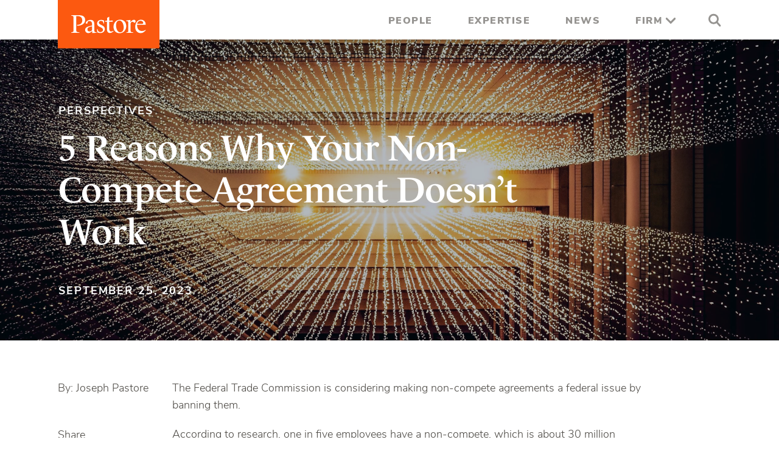

--- FILE ---
content_type: text/html; charset=UTF-8
request_url: https://www.pastore.net/5-reasons-why-your-non-compete-agreement-doesnt-work/
body_size: 11899
content:
<!doctype html>
<html dir="ltr" lang="en-US" prefix="og: https://ogp.me/ns#">
<head>
	<meta charset="UTF-8">
	<meta name="viewport" content="width=device-width, initial-scale=1">
	<link rel="profile" href="https://gmpg.org/xfn/11">
    <link rel="stylesheet" href="https://use.typekit.net/aqk0sqk.css"> 
	<title>5 Reasons Why Your Non-Compete Agreement Doesn’t Work - Pastore</title>

		<!-- All in One SEO 4.9.3 - aioseo.com -->
	<meta name="description" content="The Federal Trade Commission is considering making non-compete agreements a federal issue by banning them. According to research, one in five employees have a non-compete, which is about 30 million Americans. The FTC claims a ban would lead to better job opportunities and increase wages by $300 billion a year. Companies would have to find" />
	<meta name="robots" content="max-image-preview:large" />
	<meta name="author" content="Kelly McElroy"/>
	<link rel="canonical" href="https://www.pastore.net/5-reasons-why-your-non-compete-agreement-doesnt-work/" />
	<meta name="generator" content="All in One SEO (AIOSEO) 4.9.3" />
		<meta property="og:locale" content="en_US" />
		<meta property="og:site_name" content="Pastore - A leader in corporate, litigation, and financial services law." />
		<meta property="og:type" content="article" />
		<meta property="og:title" content="5 Reasons Why Your Non-Compete Agreement Doesn’t Work - Pastore" />
		<meta property="og:description" content="The Federal Trade Commission is considering making non-compete agreements a federal issue by banning them. According to research, one in five employees have a non-compete, which is about 30 million Americans. The FTC claims a ban would lead to better job opportunities and increase wages by $300 billion a year. Companies would have to find" />
		<meta property="og:url" content="https://www.pastore.net/5-reasons-why-your-non-compete-agreement-doesnt-work/" />
		<meta property="og:image" content="https://www.pastore.net/wp-content/uploads/2021/05/header-pastore-logo.svg" />
		<meta property="og:image:secure_url" content="https://www.pastore.net/wp-content/uploads/2021/05/header-pastore-logo.svg" />
		<meta property="article:published_time" content="2023-09-25T17:24:57+00:00" />
		<meta property="article:modified_time" content="2023-09-25T17:24:57+00:00" />
		<meta name="twitter:card" content="summary" />
		<meta name="twitter:title" content="5 Reasons Why Your Non-Compete Agreement Doesn’t Work - Pastore" />
		<meta name="twitter:description" content="The Federal Trade Commission is considering making non-compete agreements a federal issue by banning them. According to research, one in five employees have a non-compete, which is about 30 million Americans. The FTC claims a ban would lead to better job opportunities and increase wages by $300 billion a year. Companies would have to find" />
		<meta name="twitter:image" content="https://www.pastore.net/wp-content/uploads/2021/05/header-pastore-logo.svg" />
		<script type="application/ld+json" class="aioseo-schema">
			{"@context":"https:\/\/schema.org","@graph":[{"@type":"BlogPosting","@id":"https:\/\/www.pastore.net\/5-reasons-why-your-non-compete-agreement-doesnt-work\/#blogposting","name":"5 Reasons Why Your Non-Compete Agreement Doesn\u2019t Work - Pastore","headline":"5 Reasons Why Your Non-Compete Agreement Doesn\u2019t Work","author":{"@id":"https:\/\/www.pastore.net\/author\/kmcelroy\/#author"},"publisher":{"@id":"https:\/\/www.pastore.net\/#organization"},"image":{"@type":"ImageObject","url":"https:\/\/www.pastore.net\/wp-content\/uploads\/2021\/11\/joshua-sortino-LqKhnDzSF-8-unsplash-scaled.jpg","width":2560,"height":1710},"datePublished":"2023-09-25T17:24:57+00:00","dateModified":"2023-09-25T17:24:57+00:00","inLanguage":"en-US","mainEntityOfPage":{"@id":"https:\/\/www.pastore.net\/5-reasons-why-your-non-compete-agreement-doesnt-work\/#webpage"},"isPartOf":{"@id":"https:\/\/www.pastore.net\/5-reasons-why-your-non-compete-agreement-doesnt-work\/#webpage"},"articleSection":"Perspectives, Joseph Pastore, non-complete agreement"},{"@type":"BreadcrumbList","@id":"https:\/\/www.pastore.net\/5-reasons-why-your-non-compete-agreement-doesnt-work\/#breadcrumblist","itemListElement":[{"@type":"ListItem","@id":"https:\/\/www.pastore.net#listItem","position":1,"name":"Home","item":"https:\/\/www.pastore.net","nextItem":{"@type":"ListItem","@id":"https:\/\/www.pastore.net\/category\/perspective\/#listItem","name":"Perspectives"}},{"@type":"ListItem","@id":"https:\/\/www.pastore.net\/category\/perspective\/#listItem","position":2,"name":"Perspectives","item":"https:\/\/www.pastore.net\/category\/perspective\/","nextItem":{"@type":"ListItem","@id":"https:\/\/www.pastore.net\/5-reasons-why-your-non-compete-agreement-doesnt-work\/#listItem","name":"5 Reasons Why Your Non-Compete Agreement Doesn\u2019t Work"},"previousItem":{"@type":"ListItem","@id":"https:\/\/www.pastore.net#listItem","name":"Home"}},{"@type":"ListItem","@id":"https:\/\/www.pastore.net\/5-reasons-why-your-non-compete-agreement-doesnt-work\/#listItem","position":3,"name":"5 Reasons Why Your Non-Compete Agreement Doesn\u2019t Work","previousItem":{"@type":"ListItem","@id":"https:\/\/www.pastore.net\/category\/perspective\/#listItem","name":"Perspectives"}}]},{"@type":"Organization","@id":"https:\/\/www.pastore.net\/#organization","name":"Pastore LLC","description":"A leader in corporate, litigation, and financial services law.","url":"https:\/\/www.pastore.net\/","telephone":"+12036588454","logo":{"@type":"ImageObject","url":"https:\/\/www.pastore.net\/wp-content\/uploads\/2021\/05\/footer-pastore-logo.svg","@id":"https:\/\/www.pastore.net\/5-reasons-why-your-non-compete-agreement-doesnt-work\/#organizationLogo","width":131,"height":31},"image":{"@id":"https:\/\/www.pastore.net\/5-reasons-why-your-non-compete-agreement-doesnt-work\/#organizationLogo"}},{"@type":"Person","@id":"https:\/\/www.pastore.net\/author\/kmcelroy\/#author","url":"https:\/\/www.pastore.net\/author\/kmcelroy\/","name":"Kelly McElroy","image":{"@type":"ImageObject","@id":"https:\/\/www.pastore.net\/5-reasons-why-your-non-compete-agreement-doesnt-work\/#authorImage","url":"https:\/\/secure.gravatar.com\/avatar\/61a155b2c047c36293d4b09c796e499ccb2df92870ad0d884a27eb8c1a450694?s=96&d=mm&r=g","width":96,"height":96,"caption":"Kelly McElroy"}},{"@type":"WebPage","@id":"https:\/\/www.pastore.net\/5-reasons-why-your-non-compete-agreement-doesnt-work\/#webpage","url":"https:\/\/www.pastore.net\/5-reasons-why-your-non-compete-agreement-doesnt-work\/","name":"5 Reasons Why Your Non-Compete Agreement Doesn\u2019t Work - Pastore","description":"The Federal Trade Commission is considering making non-compete agreements a federal issue by banning them. According to research, one in five employees have a non-compete, which is about 30 million Americans. The FTC claims a ban would lead to better job opportunities and increase wages by $300 billion a year. Companies would have to find","inLanguage":"en-US","isPartOf":{"@id":"https:\/\/www.pastore.net\/#website"},"breadcrumb":{"@id":"https:\/\/www.pastore.net\/5-reasons-why-your-non-compete-agreement-doesnt-work\/#breadcrumblist"},"author":{"@id":"https:\/\/www.pastore.net\/author\/kmcelroy\/#author"},"creator":{"@id":"https:\/\/www.pastore.net\/author\/kmcelroy\/#author"},"image":{"@type":"ImageObject","url":"https:\/\/www.pastore.net\/wp-content\/uploads\/2021\/11\/joshua-sortino-LqKhnDzSF-8-unsplash-scaled.jpg","@id":"https:\/\/www.pastore.net\/5-reasons-why-your-non-compete-agreement-doesnt-work\/#mainImage","width":2560,"height":1710},"primaryImageOfPage":{"@id":"https:\/\/www.pastore.net\/5-reasons-why-your-non-compete-agreement-doesnt-work\/#mainImage"},"datePublished":"2023-09-25T17:24:57+00:00","dateModified":"2023-09-25T17:24:57+00:00"},{"@type":"WebSite","@id":"https:\/\/www.pastore.net\/#website","url":"https:\/\/www.pastore.net\/","name":"Pastore","description":"A leader in corporate, litigation, and financial services law.","inLanguage":"en-US","publisher":{"@id":"https:\/\/www.pastore.net\/#organization"}}]}
		</script>
		<!-- All in One SEO -->

<link rel='dns-prefetch' href='//www.pastore.net' />
<link rel='dns-prefetch' href='//ajax.googleapis.com' />
<link rel="alternate" type="application/rss+xml" title="Pastore &raquo; Feed" href="https://www.pastore.net/feed/" />
<link rel="alternate" type="application/rss+xml" title="Pastore &raquo; Comments Feed" href="https://www.pastore.net/comments/feed/" />
<link rel="alternate" type="application/rss+xml" title="Pastore &raquo; 5 Reasons Why Your Non-Compete Agreement Doesn’t Work Comments Feed" href="https://www.pastore.net/5-reasons-why-your-non-compete-agreement-doesnt-work/feed/" />
<link rel="alternate" title="oEmbed (JSON)" type="application/json+oembed" href="https://www.pastore.net/wp-json/oembed/1.0/embed?url=https%3A%2F%2Fwww.pastore.net%2F5-reasons-why-your-non-compete-agreement-doesnt-work%2F" />
<link rel="alternate" title="oEmbed (XML)" type="text/xml+oembed" href="https://www.pastore.net/wp-json/oembed/1.0/embed?url=https%3A%2F%2Fwww.pastore.net%2F5-reasons-why-your-non-compete-agreement-doesnt-work%2F&#038;format=xml" />
<style id='wp-img-auto-sizes-contain-inline-css'>
img:is([sizes=auto i],[sizes^="auto," i]){contain-intrinsic-size:3000px 1500px}
/*# sourceURL=wp-img-auto-sizes-contain-inline-css */
</style>
<style id='wp-emoji-styles-inline-css'>

	img.wp-smiley, img.emoji {
		display: inline !important;
		border: none !important;
		box-shadow: none !important;
		height: 1em !important;
		width: 1em !important;
		margin: 0 0.07em !important;
		vertical-align: -0.1em !important;
		background: none !important;
		padding: 0 !important;
	}
/*# sourceURL=wp-emoji-styles-inline-css */
</style>
<style id='wp-block-library-inline-css'>
:root{--wp-block-synced-color:#7a00df;--wp-block-synced-color--rgb:122,0,223;--wp-bound-block-color:var(--wp-block-synced-color);--wp-editor-canvas-background:#ddd;--wp-admin-theme-color:#007cba;--wp-admin-theme-color--rgb:0,124,186;--wp-admin-theme-color-darker-10:#006ba1;--wp-admin-theme-color-darker-10--rgb:0,107,160.5;--wp-admin-theme-color-darker-20:#005a87;--wp-admin-theme-color-darker-20--rgb:0,90,135;--wp-admin-border-width-focus:2px}@media (min-resolution:192dpi){:root{--wp-admin-border-width-focus:1.5px}}.wp-element-button{cursor:pointer}:root .has-very-light-gray-background-color{background-color:#eee}:root .has-very-dark-gray-background-color{background-color:#313131}:root .has-very-light-gray-color{color:#eee}:root .has-very-dark-gray-color{color:#313131}:root .has-vivid-green-cyan-to-vivid-cyan-blue-gradient-background{background:linear-gradient(135deg,#00d084,#0693e3)}:root .has-purple-crush-gradient-background{background:linear-gradient(135deg,#34e2e4,#4721fb 50%,#ab1dfe)}:root .has-hazy-dawn-gradient-background{background:linear-gradient(135deg,#faaca8,#dad0ec)}:root .has-subdued-olive-gradient-background{background:linear-gradient(135deg,#fafae1,#67a671)}:root .has-atomic-cream-gradient-background{background:linear-gradient(135deg,#fdd79a,#004a59)}:root .has-nightshade-gradient-background{background:linear-gradient(135deg,#330968,#31cdcf)}:root .has-midnight-gradient-background{background:linear-gradient(135deg,#020381,#2874fc)}:root{--wp--preset--font-size--normal:16px;--wp--preset--font-size--huge:42px}.has-regular-font-size{font-size:1em}.has-larger-font-size{font-size:2.625em}.has-normal-font-size{font-size:var(--wp--preset--font-size--normal)}.has-huge-font-size{font-size:var(--wp--preset--font-size--huge)}.has-text-align-center{text-align:center}.has-text-align-left{text-align:left}.has-text-align-right{text-align:right}.has-fit-text{white-space:nowrap!important}#end-resizable-editor-section{display:none}.aligncenter{clear:both}.items-justified-left{justify-content:flex-start}.items-justified-center{justify-content:center}.items-justified-right{justify-content:flex-end}.items-justified-space-between{justify-content:space-between}.screen-reader-text{border:0;clip-path:inset(50%);height:1px;margin:-1px;overflow:hidden;padding:0;position:absolute;width:1px;word-wrap:normal!important}.screen-reader-text:focus{background-color:#ddd;clip-path:none;color:#444;display:block;font-size:1em;height:auto;left:5px;line-height:normal;padding:15px 23px 14px;text-decoration:none;top:5px;width:auto;z-index:100000}html :where(.has-border-color){border-style:solid}html :where([style*=border-top-color]){border-top-style:solid}html :where([style*=border-right-color]){border-right-style:solid}html :where([style*=border-bottom-color]){border-bottom-style:solid}html :where([style*=border-left-color]){border-left-style:solid}html :where([style*=border-width]){border-style:solid}html :where([style*=border-top-width]){border-top-style:solid}html :where([style*=border-right-width]){border-right-style:solid}html :where([style*=border-bottom-width]){border-bottom-style:solid}html :where([style*=border-left-width]){border-left-style:solid}html :where(img[class*=wp-image-]){height:auto;max-width:100%}:where(figure){margin:0 0 1em}html :where(.is-position-sticky){--wp-admin--admin-bar--position-offset:var(--wp-admin--admin-bar--height,0px)}@media screen and (max-width:600px){html :where(.is-position-sticky){--wp-admin--admin-bar--position-offset:0px}}

/*# sourceURL=wp-block-library-inline-css */
</style><style id='global-styles-inline-css'>
:root{--wp--preset--aspect-ratio--square: 1;--wp--preset--aspect-ratio--4-3: 4/3;--wp--preset--aspect-ratio--3-4: 3/4;--wp--preset--aspect-ratio--3-2: 3/2;--wp--preset--aspect-ratio--2-3: 2/3;--wp--preset--aspect-ratio--16-9: 16/9;--wp--preset--aspect-ratio--9-16: 9/16;--wp--preset--color--black: #000000;--wp--preset--color--cyan-bluish-gray: #abb8c3;--wp--preset--color--white: #ffffff;--wp--preset--color--pale-pink: #f78da7;--wp--preset--color--vivid-red: #cf2e2e;--wp--preset--color--luminous-vivid-orange: #ff6900;--wp--preset--color--luminous-vivid-amber: #fcb900;--wp--preset--color--light-green-cyan: #7bdcb5;--wp--preset--color--vivid-green-cyan: #00d084;--wp--preset--color--pale-cyan-blue: #8ed1fc;--wp--preset--color--vivid-cyan-blue: #0693e3;--wp--preset--color--vivid-purple: #9b51e0;--wp--preset--gradient--vivid-cyan-blue-to-vivid-purple: linear-gradient(135deg,rgb(6,147,227) 0%,rgb(155,81,224) 100%);--wp--preset--gradient--light-green-cyan-to-vivid-green-cyan: linear-gradient(135deg,rgb(122,220,180) 0%,rgb(0,208,130) 100%);--wp--preset--gradient--luminous-vivid-amber-to-luminous-vivid-orange: linear-gradient(135deg,rgb(252,185,0) 0%,rgb(255,105,0) 100%);--wp--preset--gradient--luminous-vivid-orange-to-vivid-red: linear-gradient(135deg,rgb(255,105,0) 0%,rgb(207,46,46) 100%);--wp--preset--gradient--very-light-gray-to-cyan-bluish-gray: linear-gradient(135deg,rgb(238,238,238) 0%,rgb(169,184,195) 100%);--wp--preset--gradient--cool-to-warm-spectrum: linear-gradient(135deg,rgb(74,234,220) 0%,rgb(151,120,209) 20%,rgb(207,42,186) 40%,rgb(238,44,130) 60%,rgb(251,105,98) 80%,rgb(254,248,76) 100%);--wp--preset--gradient--blush-light-purple: linear-gradient(135deg,rgb(255,206,236) 0%,rgb(152,150,240) 100%);--wp--preset--gradient--blush-bordeaux: linear-gradient(135deg,rgb(254,205,165) 0%,rgb(254,45,45) 50%,rgb(107,0,62) 100%);--wp--preset--gradient--luminous-dusk: linear-gradient(135deg,rgb(255,203,112) 0%,rgb(199,81,192) 50%,rgb(65,88,208) 100%);--wp--preset--gradient--pale-ocean: linear-gradient(135deg,rgb(255,245,203) 0%,rgb(182,227,212) 50%,rgb(51,167,181) 100%);--wp--preset--gradient--electric-grass: linear-gradient(135deg,rgb(202,248,128) 0%,rgb(113,206,126) 100%);--wp--preset--gradient--midnight: linear-gradient(135deg,rgb(2,3,129) 0%,rgb(40,116,252) 100%);--wp--preset--font-size--small: 13px;--wp--preset--font-size--medium: 20px;--wp--preset--font-size--large: 36px;--wp--preset--font-size--x-large: 42px;--wp--preset--spacing--20: 0.44rem;--wp--preset--spacing--30: 0.67rem;--wp--preset--spacing--40: 1rem;--wp--preset--spacing--50: 1.5rem;--wp--preset--spacing--60: 2.25rem;--wp--preset--spacing--70: 3.38rem;--wp--preset--spacing--80: 5.06rem;--wp--preset--shadow--natural: 6px 6px 9px rgba(0, 0, 0, 0.2);--wp--preset--shadow--deep: 12px 12px 50px rgba(0, 0, 0, 0.4);--wp--preset--shadow--sharp: 6px 6px 0px rgba(0, 0, 0, 0.2);--wp--preset--shadow--outlined: 6px 6px 0px -3px rgb(255, 255, 255), 6px 6px rgb(0, 0, 0);--wp--preset--shadow--crisp: 6px 6px 0px rgb(0, 0, 0);}:where(.is-layout-flex){gap: 0.5em;}:where(.is-layout-grid){gap: 0.5em;}body .is-layout-flex{display: flex;}.is-layout-flex{flex-wrap: wrap;align-items: center;}.is-layout-flex > :is(*, div){margin: 0;}body .is-layout-grid{display: grid;}.is-layout-grid > :is(*, div){margin: 0;}:where(.wp-block-columns.is-layout-flex){gap: 2em;}:where(.wp-block-columns.is-layout-grid){gap: 2em;}:where(.wp-block-post-template.is-layout-flex){gap: 1.25em;}:where(.wp-block-post-template.is-layout-grid){gap: 1.25em;}.has-black-color{color: var(--wp--preset--color--black) !important;}.has-cyan-bluish-gray-color{color: var(--wp--preset--color--cyan-bluish-gray) !important;}.has-white-color{color: var(--wp--preset--color--white) !important;}.has-pale-pink-color{color: var(--wp--preset--color--pale-pink) !important;}.has-vivid-red-color{color: var(--wp--preset--color--vivid-red) !important;}.has-luminous-vivid-orange-color{color: var(--wp--preset--color--luminous-vivid-orange) !important;}.has-luminous-vivid-amber-color{color: var(--wp--preset--color--luminous-vivid-amber) !important;}.has-light-green-cyan-color{color: var(--wp--preset--color--light-green-cyan) !important;}.has-vivid-green-cyan-color{color: var(--wp--preset--color--vivid-green-cyan) !important;}.has-pale-cyan-blue-color{color: var(--wp--preset--color--pale-cyan-blue) !important;}.has-vivid-cyan-blue-color{color: var(--wp--preset--color--vivid-cyan-blue) !important;}.has-vivid-purple-color{color: var(--wp--preset--color--vivid-purple) !important;}.has-black-background-color{background-color: var(--wp--preset--color--black) !important;}.has-cyan-bluish-gray-background-color{background-color: var(--wp--preset--color--cyan-bluish-gray) !important;}.has-white-background-color{background-color: var(--wp--preset--color--white) !important;}.has-pale-pink-background-color{background-color: var(--wp--preset--color--pale-pink) !important;}.has-vivid-red-background-color{background-color: var(--wp--preset--color--vivid-red) !important;}.has-luminous-vivid-orange-background-color{background-color: var(--wp--preset--color--luminous-vivid-orange) !important;}.has-luminous-vivid-amber-background-color{background-color: var(--wp--preset--color--luminous-vivid-amber) !important;}.has-light-green-cyan-background-color{background-color: var(--wp--preset--color--light-green-cyan) !important;}.has-vivid-green-cyan-background-color{background-color: var(--wp--preset--color--vivid-green-cyan) !important;}.has-pale-cyan-blue-background-color{background-color: var(--wp--preset--color--pale-cyan-blue) !important;}.has-vivid-cyan-blue-background-color{background-color: var(--wp--preset--color--vivid-cyan-blue) !important;}.has-vivid-purple-background-color{background-color: var(--wp--preset--color--vivid-purple) !important;}.has-black-border-color{border-color: var(--wp--preset--color--black) !important;}.has-cyan-bluish-gray-border-color{border-color: var(--wp--preset--color--cyan-bluish-gray) !important;}.has-white-border-color{border-color: var(--wp--preset--color--white) !important;}.has-pale-pink-border-color{border-color: var(--wp--preset--color--pale-pink) !important;}.has-vivid-red-border-color{border-color: var(--wp--preset--color--vivid-red) !important;}.has-luminous-vivid-orange-border-color{border-color: var(--wp--preset--color--luminous-vivid-orange) !important;}.has-luminous-vivid-amber-border-color{border-color: var(--wp--preset--color--luminous-vivid-amber) !important;}.has-light-green-cyan-border-color{border-color: var(--wp--preset--color--light-green-cyan) !important;}.has-vivid-green-cyan-border-color{border-color: var(--wp--preset--color--vivid-green-cyan) !important;}.has-pale-cyan-blue-border-color{border-color: var(--wp--preset--color--pale-cyan-blue) !important;}.has-vivid-cyan-blue-border-color{border-color: var(--wp--preset--color--vivid-cyan-blue) !important;}.has-vivid-purple-border-color{border-color: var(--wp--preset--color--vivid-purple) !important;}.has-vivid-cyan-blue-to-vivid-purple-gradient-background{background: var(--wp--preset--gradient--vivid-cyan-blue-to-vivid-purple) !important;}.has-light-green-cyan-to-vivid-green-cyan-gradient-background{background: var(--wp--preset--gradient--light-green-cyan-to-vivid-green-cyan) !important;}.has-luminous-vivid-amber-to-luminous-vivid-orange-gradient-background{background: var(--wp--preset--gradient--luminous-vivid-amber-to-luminous-vivid-orange) !important;}.has-luminous-vivid-orange-to-vivid-red-gradient-background{background: var(--wp--preset--gradient--luminous-vivid-orange-to-vivid-red) !important;}.has-very-light-gray-to-cyan-bluish-gray-gradient-background{background: var(--wp--preset--gradient--very-light-gray-to-cyan-bluish-gray) !important;}.has-cool-to-warm-spectrum-gradient-background{background: var(--wp--preset--gradient--cool-to-warm-spectrum) !important;}.has-blush-light-purple-gradient-background{background: var(--wp--preset--gradient--blush-light-purple) !important;}.has-blush-bordeaux-gradient-background{background: var(--wp--preset--gradient--blush-bordeaux) !important;}.has-luminous-dusk-gradient-background{background: var(--wp--preset--gradient--luminous-dusk) !important;}.has-pale-ocean-gradient-background{background: var(--wp--preset--gradient--pale-ocean) !important;}.has-electric-grass-gradient-background{background: var(--wp--preset--gradient--electric-grass) !important;}.has-midnight-gradient-background{background: var(--wp--preset--gradient--midnight) !important;}.has-small-font-size{font-size: var(--wp--preset--font-size--small) !important;}.has-medium-font-size{font-size: var(--wp--preset--font-size--medium) !important;}.has-large-font-size{font-size: var(--wp--preset--font-size--large) !important;}.has-x-large-font-size{font-size: var(--wp--preset--font-size--x-large) !important;}
/*# sourceURL=global-styles-inline-css */
</style>

<style id='classic-theme-styles-inline-css'>
/*! This file is auto-generated */
.wp-block-button__link{color:#fff;background-color:#32373c;border-radius:9999px;box-shadow:none;text-decoration:none;padding:calc(.667em + 2px) calc(1.333em + 2px);font-size:1.125em}.wp-block-file__button{background:#32373c;color:#fff;text-decoration:none}
/*# sourceURL=/wp-includes/css/classic-themes.min.css */
</style>
<link rel='stylesheet' id='contact-form-7-css' href='https://www.pastore.net/wp-content/plugins/contact-form-7/includes/css/styles.css?ver=5.9.7' media='all' />
<style id='contact-form-7-inline-css'>
.wpcf7 .wpcf7-recaptcha iframe {margin-bottom: 0;}.wpcf7 .wpcf7-recaptcha[data-align="center"] > div {margin: 0 auto;}.wpcf7 .wpcf7-recaptcha[data-align="right"] > div {margin: 0 0 0 auto;}
/*# sourceURL=contact-form-7-inline-css */
</style>
<link rel='stylesheet' id='wpa-css-css' href='https://www.pastore.net/wp-content/plugins/honeypot/includes/css/wpa.css?ver=2.3.04' media='all' />
<link rel='stylesheet' id='pastore-style-css' href='https://www.pastore.net/wp-content/themes/pastore/style.css?ver=1.0.0' media='all' />
<link rel='stylesheet' id='aos-css' href='https://www.pastore.net/wp-content/themes/pastore/css/aos.css?ver=6.9' media='all' />
<link rel='stylesheet' id='jquery-selectBox-css' href='https://www.pastore.net/wp-content/themes/pastore/css/jquery.selectBox.css?ver=6.9' media='all' />
<link rel='stylesheet' id='pastore-main-css' href='https://www.pastore.net/wp-content/themes/pastore/css/main.css?ver=6.9' media='all' />
<link rel='stylesheet' id='jquery-ui-css-css' href='//ajax.googleapis.com/ajax/libs/jqueryui/1.13.3/themes/smoothness/jquery-ui.css' media='' />
<script src="https://www.pastore.net/wp-includes/js/jquery/jquery.min.js?ver=3.7.1" id="jquery-core-js"></script>
<script src="https://www.pastore.net/wp-includes/js/jquery/jquery-migrate.min.js?ver=3.4.1" id="jquery-migrate-js"></script>
<link rel="https://api.w.org/" href="https://www.pastore.net/wp-json/" /><link rel="alternate" title="JSON" type="application/json" href="https://www.pastore.net/wp-json/wp/v2/posts/2128" /><link rel="EditURI" type="application/rsd+xml" title="RSD" href="https://www.pastore.net/xmlrpc.php?rsd" />
<meta name="generator" content="WordPress 6.9" />
<link rel='shortlink' href='https://www.pastore.net/?p=2128' />
<link rel="pingback" href="https://www.pastore.net/xmlrpc.php"><style>.recentcomments a{display:inline !important;padding:0 !important;margin:0 !important;}</style><link rel="icon" href="https://www.pastore.net/wp-content/uploads/2021/06/cropped-favicon-32x32.jpg" sizes="32x32" />
<link rel="icon" href="https://www.pastore.net/wp-content/uploads/2021/06/cropped-favicon-192x192.jpg" sizes="192x192" />
<link rel="apple-touch-icon" href="https://www.pastore.net/wp-content/uploads/2021/06/cropped-favicon-180x180.jpg" />
<meta name="msapplication-TileImage" content="https://www.pastore.net/wp-content/uploads/2021/06/cropped-favicon-270x270.jpg" />
	<!-- Google Tag Manager -->
<script>(function(w,d,s,l,i){w[l]=w[l]||[];w[l].push({'gtm.start':
new Date().getTime(),event:'gtm.js'});var f=d.getElementsByTagName(s)[0],
j=d.createElement(s),dl=l!='dataLayer'?'&l='+l:'';j.async=true;j.src=
'https://www.googletagmanager.com/gtm.js?id='+i+dl;f.parentNode.insertBefore(j,f);
})(window,document,'script','dataLayer','GTM-5THRD3W');</script>
<!-- End Google Tag Manager -->
</head>

<body class="wp-singular post-template-default single single-post postid-2128 single-format-standard wp-custom-logo wp-theme-pastore">
	<!-- Google Tag Manager (noscript) -->
<noscript><iframe src="https://www.googletagmanager.com/ns.html?id=GTM-5THRD3W"
height="0" width="0" style="display:none;visibility:hidden"></iframe></noscript>
<!-- End Google Tag Manager (noscript) -->
<div id="page" class="wrapper">
	

	 <!--header section starts-->
    <header class="page-header">
        <div class="header-main">
            <div class="container"> 
                <!-- header section coding starts here-->
                <div class="inner-header">
                    <div class="header-logo">
                        <a href="https://www.pastore.net/" title="Pastore">
                            <img src="https://www.pastore.net/wp-content/themes/pastore/images/header-pastore-logo.svg" alt="Pastore">
                        </a>

                    </div>
                    <div class="menu">
                          <div class="header-search-div">
                                                              <form role="search" method="get" class="header-search-form" action="https://www.pastore.net/">
                            <label>
                                <input type="search" class="search-field" placeholder="Search Pastore" name="s">
                            </label>
                            <input type="submit" class="search-submit" value="Search">
                        </form>
                        </div>

                        
                        <nav>
                           <!-- <ul>
                                <li>
                                    <a href="#" title="People"><span>People</span></a>
                                </li>
                                <li>
                                    <a href="#" title="Expertise"><span>Expertise</span></a>
                                </li>
                                <li>
                                    <a href="#" title="News"><span>News</span></a>
                                </li>
                                <li class="inner-menu">
                                    <a href="#" title="Firm" class="arrow-a">Firm</a>
                                    <ul class="sub-menu">
                                        <li><a href="#" title="About">About</a></li>
                                        <li><a href="#" title="Locations">Locations</a></li>
                                        <li><a href="#" title="Careers">Careers</a></li>
                                        <li><a href="#" title="Contact">Contact</a></li>
                                    </ul>
                                </li>
                            </ul> -->

                            <ul class="secondary-nav">
                    <li id="menu-item-43" class="menu-item menu-item-type-post_type menu-item-object-page menu-item-43"><a href="https://www.pastore.net/our-people/"><span>People</span></a></li>
<li id="menu-item-36" class="menu-item menu-item-type-post_type menu-item-object-page menu-item-36"><a href="https://www.pastore.net/expertise/"><span>Expertise</span></a></li>
<li id="menu-item-302" class="menu-item menu-item-type-post_type menu-item-object-page menu-item-302"><a href="https://www.pastore.net/news/"><span>News</span></a></li>
<li id="menu-item-386" class="inner-menu menu-item menu-item-type-custom menu-item-object-custom menu-item-has-children menu-item-386"><a href="#"><span>Firm</span></a>
<ul class="sub-menu">
	<li id="menu-item-38" class="menu-item menu-item-type-post_type menu-item-object-page menu-item-38"><a href="https://www.pastore.net/firm/about/"><span>About</span></a></li>
	<li id="menu-item-41" class="menu-item menu-item-type-post_type menu-item-object-page menu-item-41"><a href="https://www.pastore.net/firm/locations/"><span>Locations</span></a></li>
	<li id="menu-item-39" class="menu-item menu-item-type-post_type menu-item-object-page menu-item-39"><a href="https://www.pastore.net/firm/careers/"><span>Careers</span></a></li>
	<li id="menu-item-40" class="menu-item menu-item-type-post_type menu-item-object-page menu-item-40"><a href="https://www.pastore.net/firm/contact/"><span>Contact</span></a></li>
</ul>
</li>


                       
                </ul>
                        </nav>
                        <div class="search-btn">
                            <a href="#" title="Search" id="search-icon">
                                <svg xmlns="http://www.w3.org/2000/svg" width="20.985" height="21.558" viewBox="0 0 20.985 21.558" class="svg replaced-svg">
                                    <g id="Icon" transform="translate(1.5 1.478)">
                                    <circle id="Path" cx="7" cy="7" r="7" transform="translate(0 0.022)" fill="none" stroke="#969491" stroke-linecap="round" stroke-linejoin="round" stroke-width="3"></circle>
                                    <line id="Line" x1="5.013" y1="5.608" transform="translate(12.354 12.354)" fill="none" stroke="#969491" stroke-linecap="round" stroke-linejoin="round" stroke-width="3"></line>
                                  </g>
                                </svg>
                            </a>
                            <a href="#" title="Close" id="close-search">
                                <svg xmlns="http://www.w3.org/2000/svg" width="22.312" height="22.312" viewBox="0 0 22.312 22.312">
                                    <g id="X" transform="translate(-1205.345 -652.393)">
                                    <path id="Line" d="M18.069,18.069,0,0" transform="translate(1225.535 654.514) rotate(90)" fill="none" stroke="#969491" stroke-linecap="round" stroke-width="3"/>
                                    <path id="Line-2" data-name="Line" d="M18.069,18.069,0,0" transform="translate(1207.466 654.514)" fill="none" stroke="#969491" stroke-linecap="round" stroke-width="3"/>
                                    </g>
                                </svg>
                            </a>
                        </div>
                    </div>
                    <label class="menu-icon"><span class="navicon"></span></label>
                    <!-- <nav>
                        <ul>
                            <li>
                                <a href="#" title="People"><span>People</span></a>
                            </li>
                            <li>
                                <a href="#" title="Expertise"><span>Expertise</span></a>
                            </li>
                            <li>
                                <a href="#" title="News"><span>News</span></a>
                            </li>
                            <li class="menu">
                                <a href="#" title="Firm" class="arrow-a">Firm</a>
                                <ul class="sub-menu">
                                    <li><a href="#" title="About">About</a></li>
                                    <li><a href="#" title="Locations">Locations</a></li>
                                    <li><a href="#" title="Careers">Careers</a></li>
                                    <li><a href="#" title="Contact">Contact</a></li>
                                </ul>
                            </li> -->
                            <!-- <li>
                                <a href="#" title="Search">
                                    <img src="https://www.pastore.net/wp-content/themes/pastore/images/search.svg" class="svg" alt="Search-Btn">
                                </a>
                            </li> -->
                        <!-- </ul>
                    </nav> -->
                </div>
                <!-- header section coding ends here--> 
            </div>
            <div class="search-div">
                
            </div>
        </div>
    </header>
    <!--header section ends--> 

    <section class="innerpage-section">	<!-- midd section starts here-->

    <section class="news-detail-bg news-banner">
        <div class="all-page-banner banner-overlay">
            
            
            <div class="banner-img" style="background-image: url(https://www.pastore.net/wp-content/uploads/2021/11/joshua-sortino-LqKhnDzSF-8-unsplash-scaled.jpg);"></div>
            <div class="container">
                <div class="banner-text">
                    <h1>Perspectives</h1>
                </div>
                <div class="news-detail-banner">
                    <p>Perspectives</p>
                    <h1>5 Reasons Why Your Non-Compete Agreement Doesn’t Work</h1>
                    <p>September 25, 2023</p>
                </div>
            </div>
        </div>

        <div class="page-content-area">
            <div class="container">
                <div class="news-description">
                    <div class="by-share-div">
                        
                        <div class="by-div">
                            <p>By: Joseph Pastore</p>
                        </div>
                      
                                              <div class="share-div">
                            <p>Share</p>
                            <ul>
                                <li>
                                    <a href="https://www.facebook.com/sharer/sharer.php?u=https%3A%2F%2Fwww.pastore.net%2F5-reasons-why-your-non-compete-agreement-doesnt-work%2F" target="_blank" title="Facebook">
                                        <img src="https://www.pastore.net/wp-content/themes/pastore/images/facebook-f-brands.svg" class="svg">  
                                    </a>
                                </li>
                                <li>
                                    <a href="https://twitter.com/intent/tweet?text=5+Reasons+Why+Your+Non-Compete+Agreement+Doesn%E2%80%99t+Work&amp;url=https%3A%2F%2Fwww.pastore.net%2F5-reasons-why-your-non-compete-agreement-doesnt-work%2F&amp;via=Crunchify" target="_blank" title="Twitter">
                                        <img src="https://www.pastore.net/wp-content/themes/pastore/images/twitter-brands.svg" class="svg">         
                                    </a>
                                </li>
                                <li>
                                    <a href="https://www.linkedin.com/shareArticle?mini=true&url=https%3A%2F%2Fwww.pastore.net%2F5-reasons-why-your-non-compete-agreement-doesnt-work%2F&amp;title=5+Reasons+Why+Your+Non-Compete+Agreement+Doesn%E2%80%99t+Work" target="_blank" title="Linkedin">
                                        <img src="https://www.pastore.net/wp-content/themes/pastore/images/linkedin-in-brands.svg" class="svg">         
                                    </a>
                                </li>
                            </ul>
                        </div>
                    </div>
                    <div class="news-text">
                                                        <p>The Federal Trade Commission is considering making non-compete agreements a federal issue by banning them.</p>
<p>According to research, one in five employees have a non-compete, which is about 30 million Americans. The FTC claims a ban would lead to better job opportunities and increase wages by $300 billion a year.</p>
<p>Companies would have to find another strategy to protect investments. But it could take years for a final outcome, accounting for passage and pending court challenges.</p>
<p>Right now, however, employers have a bigger concern: Are their existing non-compete agreements enforceable?</p>
<p>The answer presents a real issue for too many companies—and they don’t even know it.</p>
<p>Here are five common reasons why non-compete agreements fail:</p>
<p>&nbsp;</p>
<p><strong>Attorney Alert: No Consideration</strong></p>
<p>This is one of the most common problems with enforceable non-compete agreements.</p>
<p>When you onboard a new employee, employers should make the signing of a non-compete agreement part of the process. To create a valid agreement, you must offer the new employee “consideration,” which means an exchange of value. Because you ask new employees to sign on day one, you can write into the agreement that the job and future compensation are consideration for the signature.</p>
<p>If you need an existing employee to sign a non-compete agreement, you will have to put more effort into it. Maybe it is a new title, more money and/or different responsibilities at the company. The “consideration” doesn’t have to be large, but it needs to be real and distinguishable.</p>
<p>Otherwise, you may have an unenforceable non-compete agreement that you assumed was valid.</p>
<p>&nbsp;</p>
<p><strong>Attorney Alert: Too Long in Duration</strong></p>
<p>The objective of non-compete agreements is to protect the company, not to punish your employees. Asking for a non-compete for the rest of someone’s life is a non-starter.</p>
<p>Courts have ruled favorably, however, on shorter terms. Generally speaking, six months is practically a certainty. Yet, more than two years could get tricky. If it involves an acquisition, you may be able to get three years.</p>
<p>In any case, you should consult with your lawyer because these matters, especially the ones involving longer terms, tend to be decided on specifics. So, make a small investment to spend time with your trusted counsel—you will thank yourself later.</p>
<p>&nbsp;</p>
<p><strong>Attorney Alert: Reliance on a Template</strong></p>
<p>Don’t fall for convenience and use a template for your non-compete agreement. And that goes for older, outdated forms your company has used since its inception.</p>
<p>Every industry is different. Every company is different. Types of proprietary information and confidential relationships vary quite a bit.</p>
<p>What if your company crosses state lines? What if your company has employees who work in different states? When it comes to law regarding non-compete agreements, each state makes the call.</p>
<p>Your leadership team should protect its interest by consulting with an attorney to ensure nothing is lost in the future.</p>
<p><strong> </strong></p>
<p><strong>Attorney Alert: No Assignment Provision</strong></p>
<p>When acquiring a company, too many companies forget to obtain non-compete agreements from key personnel at the other company. This oversight can be costly.</p>
<p>One reason for the miscue, in part, is the assumption that the acquired company had included an assignment provision in their non-compete agreements. An assignment clause allows one party to transfer negotiated rights to another party—without re-opening negotiations.</p>
<p>Assignment provisions (i.e., Company A or assignee) can make things easier. Without them, you will have to ask the incoming employees to sign another non-compete agreement, which could prompt talks regarding more consideration.</p>
<p>Some states may prohibit or limit assignment clauses, so review them with your attorney.</p>
<p>&nbsp;</p>
<p><strong>Attorney Alert: Not Compliant With State Law</strong></p>
<p>In addition to being a case-by-case matter, non-compete agreements hang on a state-by-state basis.</p>
<p>For example, these agreements are not enforceable in Oklahoma and California. Nine other states prohibit non-competes for employees who earn more than a set amount. Iowa and Kentucky only prohibit the agreements for health care workers.</p>
<p>In Connecticut, “reasonable” non-compete agreements are enforceable. But that means several details will have to be reviewed to determine validity: Is it too long or too restrictive? Is it fair? Does it prevent the employee from making a living?</p>
<p>Your lawyer will guide you down the right path.</p>
<p>&nbsp;</p>
<p>(<em>Joseph M. Pastore III is Chairman of Pastore, a law firm that helps corporate and financial services clients find creative solutions to complex legal challenges. He can be reached at (203) 658-8455 or jpastore@pastore.net.</em>)</p>
<p>&nbsp;</p>
<p>&nbsp;</p>
<p>&nbsp;</p>
                                                              <p>Tags: Joseph Pastore, non-complete agreement</p>

                                                                            </div>
                </div>

                <div class="news-perspective-div">

                    <h4 class="more-heading">More Perspectives</h4>

                                          <a href="https://www.pastore.net/understanding-the-ftcs-new-click-to-cancel-rule/" class="date-title-div" title="News">
                        <div class="date">
                            <h2>5</h2>
                            <p>May<span>2025</span></p>
                        </div>
                        <div class="news-title">
                            <div class="inner-title">
                               
                                <h4>Understanding the FTC’s New “Click-to-Cancel” Rule</h4>
                            </div>
                        </div>
                    </a>
                                        <a href="https://www.pastore.net/connecticuts-amended-data-privacy-law-what-health-clubs-need-to-know/" class="date-title-div" title="News">
                        <div class="date">
                            <h2>21</h2>
                            <p>February<span>2025</span></p>
                        </div>
                        <div class="news-title">
                            <div class="inner-title">
                               
                                <h4>Connecticut’s Amended Data Privacy Law: What Health Clubs Need to Know</h4>
                            </div>
                        </div>
                    </a>
                                        <a href="https://www.pastore.net/lessons-for-fitness-developers-legal-roadblocks-in-zoning-and-land-use-disputes/" class="date-title-div" title="News">
                        <div class="date">
                            <h2>6</h2>
                            <p>February<span>2025</span></p>
                        </div>
                        <div class="news-title">
                            <div class="inner-title">
                               
                                <h4>Lessons for Fitness Developers: Legal Roadblocks in Zoning and Land Use Disputes</h4>
                            </div>
                        </div>
                    </a>
                                      

                </div>

                <div class="view-more-btn">
                    <a href="https://www.pastore.net/news/" class="btn">+ View More</a>
                </div>
            </div>
        </div>
    </section>

    <!-- midd section ends here-->
</section>
	  <!--footer starts here--> 
    <footer class="page-footer">
        <div id="footer-main">
            <div class="container"> 
                <div class="upper-footer d-flex">
                    <div class="footer-logo">
                        <div class="logo">
                            <a href="https://www.pastore.net/" title="Pastore">
                                <img src="https://www.pastore.net/wp-content/uploads/2021/05/footer-pastore-logo.svg" alt="">
                            </a>
                        </div>
                        <p>4 High Ridge Park, Third Floor, Stamford, CT 06905  |  <a href="https://www.pastore.net/firm/locations/" class="Location"> Locations</a></p>
                        <p><a href="tel:2036588454" title="Contact Us">Tel 203-658-8454</a></p>
                    </div>
                    <div class="social-icon">
                        <ul>
                                                            
                            <li><a href="https://www.linkedin.com/company/pastore-llc/" title="linkedin" target="_blank"><img src="https://www.pastore.net/wp-content/uploads/2021/05/linkedin-in-brands.svg" alt="linkedin" class="svg"></a></li>
                                                                             </ul>
                    </div>
                </div>
                <div class="lower-footer d-flex">
                    <div class="copy-right">
                        <p>© 2025 Pastore LLC. All rights reserved.  |  Attorney Advertising. Prior results do not guarantee a similar outcome.</p>
                    </div>
                    <div class="privacy-policy d-flex">
                        <p><a href="https://www.pastore.net/privacy-policy/" title="Privacy Policy">Privacy Policy</a></p>
                        <p><a href="https://www.pastore.net/disclaimer/" title="Disclaimer">Disclaimer</a></p>
                        <p><a href="https://www.pastore.net/terms-of-use/" title="Terms of Use">Terms of Use</a></p>
                    </div>
                </div>
            </div>
        </div>
    </footer>
    <!--footer ends here--> 
</div><!-- #page -->

<script type="speculationrules">
{"prefetch":[{"source":"document","where":{"and":[{"href_matches":"/*"},{"not":{"href_matches":["/wp-*.php","/wp-admin/*","/wp-content/uploads/*","/wp-content/*","/wp-content/plugins/*","/wp-content/themes/pastore/*","/*\\?(.+)"]}},{"not":{"selector_matches":"a[rel~=\"nofollow\"]"}},{"not":{"selector_matches":".no-prefetch, .no-prefetch a"}}]},"eagerness":"conservative"}]}
</script>

<script type="text/javascript">

function fetch() {

   

   



    jQuery("[name=category]").removeAttr("checked");

    //jQuery('input[name=category]').attr('checked', false);

    jQuery(this).next('label').siblings().removeClass('active');

    jQuery.ajax({

        url: 'https://www.pastore.net/wp-admin/admin-ajax.php',

        type: 'post',

        data: {

          action: 'data_fetch',

          search: jQuery('#filter_title_record').val()

        },

        success: function(data) {

            jQuery('#ajax-posts').html(data);

            //jQuery('#ajax-posts').hide();

            if(data){

              //jQuery('.load-more-artical-btn-wrap').hide();

              jQuery('.show-message').hide();

            }else{

                

            }

        }

    });



}

</script>

<script type="text/javascript">
document.addEventListener( 'wpcf7mailsent', function( event ) {
    if ( '16' == event.detail.contactFormId ) { //Use this only when targeting specific form.
    	//alert('hhh');
         document.getElementById('contact-form').style.display = 'none';
		 document.getElementById('remove-content-head').style.display = 'none';
		
         document.getElementById('message-contact').style.display = 'block';
    } //Use this only when targeting specific form.
}, false );
</script>
<script src="https://www.pastore.net/wp-includes/js/dist/hooks.min.js?ver=dd5603f07f9220ed27f1" id="wp-hooks-js"></script>
<script src="https://www.pastore.net/wp-includes/js/dist/i18n.min.js?ver=c26c3dc7bed366793375" id="wp-i18n-js"></script>
<script id="wp-i18n-js-after">
wp.i18n.setLocaleData( { 'text direction\u0004ltr': [ 'ltr' ] } );
//# sourceURL=wp-i18n-js-after
</script>
<script src="https://www.pastore.net/wp-content/plugins/contact-form-7/includes/swv/js/index.js?ver=5.9.7" id="swv-js"></script>
<script id="contact-form-7-js-extra">
var wpcf7 = {"api":{"root":"https://www.pastore.net/wp-json/","namespace":"contact-form-7/v1"}};
//# sourceURL=contact-form-7-js-extra
</script>
<script src="https://www.pastore.net/wp-content/plugins/contact-form-7/includes/js/index.js?ver=5.9.7" id="contact-form-7-js"></script>
<script src="https://www.pastore.net/wp-content/plugins/honeypot/includes/js/wpa.js?ver=2.3.04" id="wpascript-js"></script>
<script id="wpascript-js-after">
wpa_field_info = {"wpa_field_name":"dgjswk8359","wpa_field_value":698156,"wpa_add_test":"no"}
//# sourceURL=wpascript-js-after
</script>
<script src="https://www.pastore.net/wp-content/themes/pastore/js/navigation.js?ver=1.0.0" id="pastore-navigation-js"></script>
<script src="https://www.pastore.net/wp-content/themes/pastore/js/aos.js?ver=1.0.0" id="aos-js"></script>
<script src="https://www.pastore.net/wp-content/themes/pastore/js/jquery.selectBox.min.js?ver=1.0.0" id="jquery-selectBox-js"></script>
<script src="https://www.pastore.net/wp-content/themes/pastore/js/jquery.paroller.min.js?ver=1.0.0" id="paroller-js"></script>
<script src="https://www.pastore.net/wp-content/themes/pastore/js/general.js?ver=1.0.0" id="general-js"></script>
<script id="custom-js-js-extra">
var ajax_object = {"ajaxurl":"https://www.pastore.net/wp-admin/admin-ajax.php"};
//# sourceURL=custom-js-js-extra
</script>
<script src="https://www.pastore.net/wp-content/themes/pastore/js/search-people.js?ver=2.10.4" id="custom-js-js"></script>
<script src="https://www.pastore.net/wp-includes/js/comment-reply.min.js?ver=6.9" id="comment-reply-js" async data-wp-strategy="async" fetchpriority="low"></script>
<script src="https://www.pastore.net/wp-includes/js/jquery/ui/core.min.js?ver=1.13.3" id="jquery-ui-core-js"></script>
<script src="https://www.pastore.net/wp-includes/js/jquery/ui/menu.min.js?ver=1.13.3" id="jquery-ui-menu-js"></script>
<script src="https://www.pastore.net/wp-includes/js/dist/dom-ready.min.js?ver=f77871ff7694fffea381" id="wp-dom-ready-js"></script>
<script src="https://www.pastore.net/wp-includes/js/dist/a11y.min.js?ver=cb460b4676c94bd228ed" id="wp-a11y-js"></script>
<script src="https://www.pastore.net/wp-includes/js/jquery/ui/autocomplete.min.js?ver=1.13.3" id="jquery-ui-autocomplete-js"></script>
<script id="autocomplete-search-js-extra">
var AutocompleteSearch = {"ajax_url":"https://www.pastore.net/wp-admin/admin-ajax.php","ajax_nonce":"d7a6c5eb32"};
//# sourceURL=autocomplete-search-js-extra
</script>
<script src="https://www.pastore.net/wp-content/themes/pastore/js/autocomplete.js" id="autocomplete-search-js"></script>
<script id="wp-emoji-settings" type="application/json">
{"baseUrl":"https://s.w.org/images/core/emoji/17.0.2/72x72/","ext":".png","svgUrl":"https://s.w.org/images/core/emoji/17.0.2/svg/","svgExt":".svg","source":{"concatemoji":"https://www.pastore.net/wp-includes/js/wp-emoji-release.min.js?ver=6.9"}}
</script>
<script type="module">
/*! This file is auto-generated */
const a=JSON.parse(document.getElementById("wp-emoji-settings").textContent),o=(window._wpemojiSettings=a,"wpEmojiSettingsSupports"),s=["flag","emoji"];function i(e){try{var t={supportTests:e,timestamp:(new Date).valueOf()};sessionStorage.setItem(o,JSON.stringify(t))}catch(e){}}function c(e,t,n){e.clearRect(0,0,e.canvas.width,e.canvas.height),e.fillText(t,0,0);t=new Uint32Array(e.getImageData(0,0,e.canvas.width,e.canvas.height).data);e.clearRect(0,0,e.canvas.width,e.canvas.height),e.fillText(n,0,0);const a=new Uint32Array(e.getImageData(0,0,e.canvas.width,e.canvas.height).data);return t.every((e,t)=>e===a[t])}function p(e,t){e.clearRect(0,0,e.canvas.width,e.canvas.height),e.fillText(t,0,0);var n=e.getImageData(16,16,1,1);for(let e=0;e<n.data.length;e++)if(0!==n.data[e])return!1;return!0}function u(e,t,n,a){switch(t){case"flag":return n(e,"\ud83c\udff3\ufe0f\u200d\u26a7\ufe0f","\ud83c\udff3\ufe0f\u200b\u26a7\ufe0f")?!1:!n(e,"\ud83c\udde8\ud83c\uddf6","\ud83c\udde8\u200b\ud83c\uddf6")&&!n(e,"\ud83c\udff4\udb40\udc67\udb40\udc62\udb40\udc65\udb40\udc6e\udb40\udc67\udb40\udc7f","\ud83c\udff4\u200b\udb40\udc67\u200b\udb40\udc62\u200b\udb40\udc65\u200b\udb40\udc6e\u200b\udb40\udc67\u200b\udb40\udc7f");case"emoji":return!a(e,"\ud83e\u1fac8")}return!1}function f(e,t,n,a){let r;const o=(r="undefined"!=typeof WorkerGlobalScope&&self instanceof WorkerGlobalScope?new OffscreenCanvas(300,150):document.createElement("canvas")).getContext("2d",{willReadFrequently:!0}),s=(o.textBaseline="top",o.font="600 32px Arial",{});return e.forEach(e=>{s[e]=t(o,e,n,a)}),s}function r(e){var t=document.createElement("script");t.src=e,t.defer=!0,document.head.appendChild(t)}a.supports={everything:!0,everythingExceptFlag:!0},new Promise(t=>{let n=function(){try{var e=JSON.parse(sessionStorage.getItem(o));if("object"==typeof e&&"number"==typeof e.timestamp&&(new Date).valueOf()<e.timestamp+604800&&"object"==typeof e.supportTests)return e.supportTests}catch(e){}return null}();if(!n){if("undefined"!=typeof Worker&&"undefined"!=typeof OffscreenCanvas&&"undefined"!=typeof URL&&URL.createObjectURL&&"undefined"!=typeof Blob)try{var e="postMessage("+f.toString()+"("+[JSON.stringify(s),u.toString(),c.toString(),p.toString()].join(",")+"));",a=new Blob([e],{type:"text/javascript"});const r=new Worker(URL.createObjectURL(a),{name:"wpTestEmojiSupports"});return void(r.onmessage=e=>{i(n=e.data),r.terminate(),t(n)})}catch(e){}i(n=f(s,u,c,p))}t(n)}).then(e=>{for(const n in e)a.supports[n]=e[n],a.supports.everything=a.supports.everything&&a.supports[n],"flag"!==n&&(a.supports.everythingExceptFlag=a.supports.everythingExceptFlag&&a.supports[n]);var t;a.supports.everythingExceptFlag=a.supports.everythingExceptFlag&&!a.supports.flag,a.supports.everything||((t=a.source||{}).concatemoji?r(t.concatemoji):t.wpemoji&&t.twemoji&&(r(t.twemoji),r(t.wpemoji)))});
//# sourceURL=https://www.pastore.net/wp-includes/js/wp-emoji-loader.min.js
</script>

</body>
</html>


--- FILE ---
content_type: text/html; charset=UTF-8
request_url: https://www.pastore.net/wp-admin/admin-ajax.php
body_size: 1106
content:



              <div class="d-flex single-people">

                            <a href="https://www.pastore.net/our_people/joseph-m-pastore-iii-2/">

                                <div class="people-img">

                                    <img src="https://www.pastore.net/wp-content/uploads/2021/07/thm-jpastore.jpg" alt="People-Img">

                                </div>

                            </a>

                            <div class="people-desc">

                                <h2><a href="https://www.pastore.net/our_people/joseph-m-pastore-iii-2/">Joseph M. Pastore III</a></h2>

                                <div class="d-flex address-contact">

                                    <div class="address">

                                        <p>Chairman</p>

                                        <p>Stamford | New York</p>

                                    </div>

                                    <div class="contact">

                                             

                                        <a href="tel:2036588455" title="Contact Us" class="people-contact">203-658-8455</a>

                                        
                                     

                                             

                                         <a href="mailto:jpastore@pastore.net" title="Mail Us" class="people-mail">jpastore@pastore.net</a>

                                        



                                    </div>

                                </div>

                            </div>

                        </div>

        


              <div class="d-flex single-people">

                            <a href="https://www.pastore.net/our_people/chris-kelly/">

                                <div class="people-img">

                                    <img src="https://www.pastore.net/wp-content/uploads/2021/07/thm-ckelly.jpg" alt="People-Img">

                                </div>

                            </a>

                            <div class="people-desc">

                                <h2><a href="https://www.pastore.net/our_people/chris-kelly/">Christopher Kelly</a></h2>

                                <div class="d-flex address-contact">

                                    <div class="address">

                                        <p>Managing Partner</p>

                                        <p>New York</p>

                                    </div>

                                    <div class="contact">

                                             

                                        <a href="tel:2036588464" title="Contact Us" class="people-contact">203-658-8464</a>

                                        
                                     

                                             

                                         <a href="mailto:ckelly@pastore.net" title="Mail Us" class="people-mail">ckelly@pastore.net</a>

                                        



                                    </div>

                                </div>

                            </div>

                        </div>

        


              <div class="d-flex single-people">

                            <a href="https://www.pastore.net/our_people/john-r-jack-hewitt/">

                                <div class="people-img">

                                    <img src="https://www.pastore.net/wp-content/uploads/2021/07/thm-jhewitt.jpg" alt="People-Img">

                                </div>

                            </a>

                            <div class="people-desc">

                                <h2><a href="https://www.pastore.net/our_people/john-r-jack-hewitt/">John R. “Jack” Hewitt</a></h2>

                                <div class="d-flex address-contact">

                                    <div class="address">

                                        <p>Partner</p>

                                        <p>Stamford | New York</p>

                                    </div>

                                    <div class="contact">

                                             

                                        <a href="tel:2036588465" title="Contact Us" class="people-contact">203-658-8465</a>

                                        
                                     

                                             

                                         <a href="mailto:jhewitt@pastore.net" title="Mail Us" class="people-mail">jhewitt@pastore.net</a>

                                        



                                    </div>

                                </div>

                            </div>

                        </div>

        


              <div class="d-flex single-people">

                            <a href="https://www.pastore.net/our_people/paul-v-may/">

                                <div class="people-img">

                                    <img src="https://www.pastore.net/wp-content/uploads/2021/07/thm-pmay.jpg" alt="People-Img">

                                </div>

                            </a>

                            <div class="people-desc">

                                <h2><a href="https://www.pastore.net/our_people/paul-v-may/">Paul V. May</a></h2>

                                <div class="d-flex address-contact">

                                    <div class="address">

                                        <p>Special Counsel</p>

                                        <p>New York</p>

                                    </div>

                                    <div class="contact">

                                             

                                        <a href="tel:8456675711" title="Contact Us" class="people-contact">845-667-5711</a>

                                        
                                     

                                             

                                         <a href="mailto:pmay@pastore.net" title="Mail Us" class="people-mail">pmay@pastore.net</a>

                                        



                                    </div>

                                </div>

                            </div>

                        </div>

        


              <div class="d-flex single-people">

                            <a href="https://www.pastore.net/our_people/melissa-rose-mcclammy/">

                                <div class="people-img">

                                    <img src="https://www.pastore.net/wp-content/uploads/2021/07/thm-mmacclammy.jpg" alt="People-Img">

                                </div>

                            </a>

                            <div class="people-desc">

                                <h2><a href="https://www.pastore.net/our_people/melissa-rose-mcclammy/">Melissa Rose McClammy</a></h2>

                                <div class="d-flex address-contact">

                                    <div class="address">

                                        <p>Special Counsel</p>

                                        <p>Stamford</p>

                                    </div>

                                    <div class="contact">

                                             

                                        <a href="tel:2036588460" title="Contact Us" class="people-contact">203-658-8460</a>

                                        
                                     

                                             

                                         <a href="mailto:mmcclammy@pastore.net" title="Mail Us" class="people-mail">mmcclammy@pastore.net</a>

                                        



                                    </div>

                                </div>

                            </div>

                        </div>

        


              <div class="d-flex single-people">

                            <a href="https://www.pastore.net/our_people/leanne-murray-shofi/">

                                <div class="people-img">

                                    <img src="https://www.pastore.net/wp-content/uploads/2021/07/thm-lshofi.jpg" alt="People-Img">

                                </div>

                            </a>

                            <div class="people-desc">

                                <h2><a href="https://www.pastore.net/our_people/leanne-murray-shofi/">Leanne Murray Shofi</a></h2>

                                <div class="d-flex address-contact">

                                    <div class="address">

                                        <p>Special Counsel</p>

                                        <p>Stamford</p>

                                    </div>

                                    <div class="contact">

                                             

                                        <a href="tel:2036588467" title="Contact Us" class="people-contact">203-658-8467</a>

                                        
                                     

                                             

                                         <a href="mailto:lshofi@pastore.net" title="Mail Us" class="people-mail">lshofi@pastore.net</a>

                                        



                                    </div>

                                </div>

                            </div>

                        </div>

        


              <div class="d-flex single-people">

                            <a href="https://www.pastore.net/our_people/george-toper/">

                                <div class="people-img">

                                    <img src="https://www.pastore.net/wp-content/uploads/2021/07/thm-gtoper.jpg" alt="People-Img">

                                </div>

                            </a>

                            <div class="people-desc">

                                <h2><a href="https://www.pastore.net/our_people/george-toper/">George L. Toper</a></h2>

                                <div class="d-flex address-contact">

                                    <div class="address">

                                        <p>Counsel</p>

                                        <p>Stamford</p>

                                    </div>

                                    <div class="contact">

                                             

                                        <a href="tel:2035317224" title="Contact Us" class="people-contact">203-531-7224</a>

                                        
                                     

                                             

                                         <a href="mailto:gtoper@pastore.net" title="Mail Us" class="people-mail">gtoper@pastore.net</a>

                                        



                                    </div>

                                </div>

                            </div>

                        </div>

        


              <div class="d-flex single-people">

                            <a href="https://www.pastore.net/our_people/robert-knight/">

                                <div class="people-img">

                                    <img src="https://www.pastore.net/wp-content/uploads/2022/06/thm-bknight.jpg" alt="People-Img">

                                </div>

                            </a>

                            <div class="people-desc">

                                <h2><a href="https://www.pastore.net/our_people/robert-knight/">Robert Knight</a></h2>

                                <div class="d-flex address-contact">

                                    <div class="address">

                                        <p>Special Counsel</p>

                                        <p>Stamford</p>

                                    </div>

                                    <div class="contact">

                                             

                                        <a href="tel:2036588454" title="Contact Us" class="people-contact">203-658-8454</a>

                                        
                                     

                                             

                                         <a href="mailto:crknight@pastore.net" title="Mail Us" class="people-mail">crknight@pastore.net</a>

                                        



                                    </div>

                                </div>

                            </div>

                        </div>

        


              <div class="d-flex single-people">

                            <a href="https://www.pastore.net/our_people/paul-fenaroli/">

                                <div class="people-img">

                                    <img src="https://www.pastore.net/wp-content/uploads/2021/11/thm-pfenaroli.jpg" alt="People-Img">

                                </div>

                            </a>

                            <div class="people-desc">

                                <h2><a href="https://www.pastore.net/our_people/paul-fenaroli/">Paul Fenaroli</a></h2>

                                <div class="d-flex address-contact">

                                    <div class="address">

                                        <p>Associate Attorney</p>

                                        <p>Stamford</p>

                                    </div>

                                    <div class="contact">

                                             

                                        <a href="tel:2036588470" title="Contact Us" class="people-contact">203-658-8470</a>

                                        
                                     

                                             

                                         <a href="mailto:pfenaroli@pastore.net" title="Mail Us" class="people-mail">pfenaroli@pastore.net</a>

                                        



                                    </div>

                                </div>

                            </div>

                        </div>

        


              <div class="d-flex single-people">

                            <a href="https://www.pastore.net/our_people/tyler-rutherford/">

                                <div class="people-img">

                                    <img src="https://www.pastore.net/wp-content/uploads/2021/04/thm-trutherford.jpg" alt="People-Img">

                                </div>

                            </a>

                            <div class="people-desc">

                                <h2><a href="https://www.pastore.net/our_people/tyler-rutherford/">Tyler W. Rutherford</a></h2>

                                <div class="d-flex address-contact">

                                    <div class="address">

                                        <p>Associate Attorney</p>

                                        <p>Stamford</p>

                                    </div>

                                    <div class="contact">

                                             

                                        <a href="tel:203-658-8461" title="Contact Us" class="people-contact">203-658-8461</a>

                                        
                                     

                                             

                                         <a href="mailto:trutherford@pastore.net" title="Mail Us" class="people-mail">trutherford@pastore.net</a>

                                        



                                    </div>

                                </div>

                            </div>

                        </div>

        


              <div class="d-flex single-people">

                            <a href="https://www.pastore.net/our_people/colleen-foley/">

                                <div class="people-img">

                                    <img src="https://www.pastore.net/wp-content/uploads/2021/01/thm-cfoley.jpg" alt="People-Img">

                                </div>

                            </a>

                            <div class="people-desc">

                                <h2><a href="https://www.pastore.net/our_people/colleen-foley/">Colleen Foley</a></h2>

                                <div class="d-flex address-contact">

                                    <div class="address">

                                        <p>Associate Attorney</p>

                                        <p>Stamford</p>

                                    </div>

                                    <div class="contact">

                                             

                                        <a href="tel:2036588472" title="Contact Us" class="people-contact">203-658-8472</a>

                                        
                                     

                                             

                                         <a href="mailto:cfoley@pastore.net" title="Mail Us" class="people-mail">cfoley@pastore.net</a>

                                        



                                    </div>

                                </div>

                            </div>

                        </div>

        


              <div class="d-flex single-people">

                            <a href="https://www.pastore.net/our_people/junsung-jeon/">

                                <div class="people-img">

                                    <img src="https://www.pastore.net/wp-content/uploads/2020/11/thm-jjeon.jpg" alt="People-Img">

                                </div>

                            </a>

                            <div class="people-desc">

                                <h2><a href="https://www.pastore.net/our_people/junsung-jeon/">Junsung Jeon</a></h2>

                                <div class="d-flex address-contact">

                                    <div class="address">

                                        <p>Paralegal</p>

                                        <p>Stamford</p>

                                    </div>

                                    <div class="contact">

                                             

                                        <a href="tel:2036588454" title="Contact Us" class="people-contact">203-658-8454</a>

                                        
                                     

                                             

                                         <a href="mailto:jjeon@pastore.net" title="Mail Us" class="people-mail">jjeon@pastore.net</a>

                                        



                                    </div>

                                </div>

                            </div>

                        </div>

        


              <div class="d-flex single-people">

                            <a href="https://www.pastore.net/our_people/paul-vranos/">

                                <div class="people-img">

                                    <img src="https://www.pastore.net/wp-content/uploads/2025/09/thm-pvranos.jpg" alt="People-Img">

                                </div>

                            </a>

                            <div class="people-desc">

                                <h2><a href="https://www.pastore.net/our_people/paul-vranos/">Paul Vranos</a></h2>

                                <div class="d-flex address-contact">

                                    <div class="address">

                                        <p>Paralegal</p>

                                        <p>Stamford</p>

                                    </div>

                                    <div class="contact">

                                             

                                        <a href="tel:2036588466" title="Contact Us" class="people-contact">203-658-8466</a>

                                        
                                     

                                             

                                         <a href="mailto:pvranos@pastore.net" title="Mail Us" class="people-mail">pvranos@pastore.net</a>

                                        



                                    </div>

                                </div>

                            </div>

                        </div>

        


              <div class="d-flex single-people">

                            <a href="https://www.pastore.net/our_people/will-bleveans/">

                                <div class="people-img">

                                    <img src="https://www.pastore.net/wp-content/themes/pastore/images/default-user-image.png" alt="People-Img">

                                </div>

                            </a>

                            <div class="people-desc">

                                <h2><a href="https://www.pastore.net/our_people/will-bleveans/">Will Bleveans</a></h2>

                                <div class="d-flex address-contact">

                                    <div class="address">

                                        <p>Law Clerk</p>

                                        <p>Stamford</p>

                                    </div>

                                    <div class="contact">

                                             

                                        <a href="tel:2036588454" title="Contact Us" class="people-contact">203-658-8454</a>

                                        
                                     

                                             

                                         <a href="mailto:wbleveans@pastore.net" title="Mail Us" class="people-mail">wbleveans@pastore.net</a>

                                        



                                    </div>

                                </div>

                            </div>

                        </div>

        


              <div class="d-flex single-people">

                            <a href="https://www.pastore.net/our_people/joanne-trani/">

                                <div class="people-img">

                                    <img src="https://www.pastore.net/wp-content/uploads/2021/07/thm-jtrani.jpg" alt="People-Img">

                                </div>

                            </a>

                            <div class="people-desc">

                                <h2><a href="https://www.pastore.net/our_people/joanne-trani/">Joanne Trani</a></h2>

                                <div class="d-flex address-contact">

                                    <div class="address">

                                        <p>Firm Administrator</p>

                                        <p>Stamford</p>

                                    </div>

                                    <div class="contact">

                                             

                                        <a href="tel:203-658-8463" title="Contact Us" class="people-contact">203-658-8463</a>

                                        
                                     

                                             

                                         <a href="mailto:jtrani@pastore.net" title="Mail Us" class="people-mail">jtrani@pastore.net</a>

                                        



                                    </div>

                                </div>

                            </div>

                        </div>

        


              <div class="d-flex single-people">

                            <a href="https://www.pastore.net/our_people/kacey-hartmann/">

                                <div class="people-img">

                                    <img src="https://www.pastore.net/wp-content/uploads/2024/06/thm-khartmann.jpg" alt="People-Img">

                                </div>

                            </a>

                            <div class="people-desc">

                                <h2><a href="https://www.pastore.net/our_people/kacey-hartmann/">Kacey Hartmann</a></h2>

                                <div class="d-flex address-contact">

                                    <div class="address">

                                        <p>Law Clerk</p>

                                        <p>Stamford</p>

                                    </div>

                                    <div class="contact">

                                             

                                        <a href="tel:2036588462" title="Contact Us" class="people-contact">203-658-8462</a>

                                        
                                     

                                             

                                         <a href="mailto:khartmann@pastore.net" title="Mail Us" class="people-mail">khartmann@pastore.net</a>

                                        



                                    </div>

                                </div>

                            </div>

                        </div>

        


              <div class="d-flex single-people">

                            <a href="https://www.pastore.net/our_people/kelly-mcelroy/">

                                <div class="people-img">

                                    <img src="https://www.pastore.net/wp-content/uploads/2023/04/thm-kmcelroy.jpg" alt="People-Img">

                                </div>

                            </a>

                            <div class="people-desc">

                                <h2><a href="https://www.pastore.net/our_people/kelly-mcelroy/">Kelly McElroy</a></h2>

                                <div class="d-flex address-contact">

                                    <div class="address">

                                        <p>Administrative Assistant</p>

                                        <p>Stamford</p>

                                    </div>

                                    <div class="contact">

                                             

                                        <a href="tel:2036588457" title="Contact Us" class="people-contact">203-658-8457</a>

                                        
                                     

                                             

                                         <a href="mailto:kmcelroy@pastore.net" title="Mail Us" class="people-mail">kmcelroy@pastore.net</a>

                                        



                                    </div>

                                </div>

                            </div>

                        </div>

        

--- FILE ---
content_type: text/html; charset=UTF-8
request_url: https://www.pastore.net/wp-admin/admin-ajax.php
body_size: 724
content:
{"cpage":1,"total_pages":49,"list":"<a href=\"https:\/\/www.pastore.net\/pastore-llc-ranked-in-chambers-usa-new-york-spotlight-guide-2026\/\" class=\"date-title-div\" title=\"News\">\n                        <div class=\"date\">\n                            <h2>5<\/h2>\n                            <p>January<span>2026<\/span><\/p>\n                        <\/div>\n                        <div class=\"news-title\">\n                            <div class=\"inner-title\">\n                                <h3>News<\/h3>\n                                <h4>Pastore LLC Ranked in Chambers USA New York Spotlight Guide 2026<\/h4>\n                            <\/div>\n                        <\/div>\n                    <\/a>\n           \n\n        \n                        <a href=\"https:\/\/www.pastore.net\/pastore-attorney-tyler-w-rutherfords-article-published-in-the-westchester-lawyer\/\" class=\"date-title-div\" title=\"News\">\n                        <div class=\"date\">\n                            <h2>2<\/h2>\n                            <p>December<span>2025<\/span><\/p>\n                        <\/div>\n                        <div class=\"news-title\">\n                            <div class=\"inner-title\">\n                                <h3>News<\/h3>\n                                <h4>Pastore Attorney Tyler W. Rutherford\u2019s Article Published in the Westchester Lawyer<\/h4>\n                            <\/div>\n                        <\/div>\n                    <\/a>\n           \n\n        \n                        <a href=\"https:\/\/www.pastore.net\/connecticut-appellate-court-rules-in-favor-of-pastore-llcs-hedge-fund-clients-in-landmark-jury-trial-decision\/\" class=\"date-title-div\" title=\"News\">\n                        <div class=\"date\">\n                            <h2>10<\/h2>\n                            <p>September<span>2025<\/span><\/p>\n                        <\/div>\n                        <div class=\"news-title\">\n                            <div class=\"inner-title\">\n                                <h3>News<\/h3>\n                                <h4>Connecticut Appellate Court Rules in Favor of Pastore LLC\u2019s Hedge Fund Clients in Landmark Jury Trial Decision<\/h4>\n                            <\/div>\n                        <\/div>\n                    <\/a>\n           \n\n        \n                        <a href=\"https:\/\/www.pastore.net\/pastore-llc-obtains-a-51m-pjr-involving-the-largest-real-estate-development-in-westchester-and-a-greenwich-based-real-estate-developer\/\" class=\"date-title-div\" title=\"News\">\n                        <div class=\"date\">\n                            <h2>12<\/h2>\n                            <p>August<span>2025<\/span><\/p>\n                        <\/div>\n                        <div class=\"news-title\">\n                            <div class=\"inner-title\">\n                                <h3>News<\/h3>\n                                <h4>Pastore LLC Obtains a $51M PJR Involving the Largest  Real Estate Development in Westchester and a Greenwich Based Real Estate Developer<\/h4>\n                            <\/div>\n                        <\/div>\n                    <\/a>\n           \n\n        \n                        <a href=\"https:\/\/www.pastore.net\/pastore-llc-wins-unanimous-jury-verdict-for-private-equity-investor\/\" class=\"date-title-div\" title=\"News\">\n                        <div class=\"date\">\n                            <h2>16<\/h2>\n                            <p>July<span>2025<\/span><\/p>\n                        <\/div>\n                        <div class=\"news-title\">\n                            <div class=\"inner-title\">\n                                <h3>News<\/h3>\n                                <h4>Pastore LLC Wins Unanimous Jury Verdict for Private Equity Investor<\/h4>\n                            <\/div>\n                        <\/div>\n                    <\/a>\n           \n\n        \n                        <a href=\"https:\/\/www.pastore.net\/pastore-llc-advises-on-350-million-notes-offering\/\" class=\"date-title-div\" title=\"News\">\n                        <div class=\"date\">\n                            <h2>15<\/h2>\n                            <p>July<span>2025<\/span><\/p>\n                        <\/div>\n                        <div class=\"news-title\">\n                            <div class=\"inner-title\">\n                                <h3>News<\/h3>\n                                <h4>Pastore LLC Advises on $350 Million Notes Offering<\/h4>\n                            <\/div>\n                        <\/div>\n                    <\/a>\n           \n\n        \n                        <a href=\"https:\/\/www.pastore.net\/pastore-advises-on-purchase-of-4-parcels-of-land-in-back-country-greenwich\/\" class=\"date-title-div\" title=\"News\">\n                        <div class=\"date\">\n                            <h2>12<\/h2>\n                            <p>June<span>2025<\/span><\/p>\n                        <\/div>\n                        <div class=\"news-title\">\n                            <div class=\"inner-title\">\n                                <h3>News<\/h3>\n                                <h4>Pastore advises on purchase of 4 parcels of land in middle country Greenwich<\/h4>\n                            <\/div>\n                        <\/div>\n                    <\/a>\n           \n\n        \n                        <a href=\"https:\/\/www.pastore.net\/understanding-the-ftcs-new-click-to-cancel-rule\/\" class=\"date-title-div\" title=\"News\">\n                        <div class=\"date\">\n                            <h2>5<\/h2>\n                            <p>May<span>2025<\/span><\/p>\n                        <\/div>\n                        <div class=\"news-title\">\n                            <div class=\"inner-title\">\n                                <h3>Perspectives<\/h3>\n                                <h4>Understanding the FTC\u2019s New \u201cClick-to-Cancel\u201d Rule<\/h4>\n                            <\/div>\n                        <\/div>\n                    <\/a>"}

--- FILE ---
content_type: image/svg+xml
request_url: https://www.pastore.net/wp-content/uploads/2021/05/footer-pastore-logo.svg
body_size: 1327
content:
<svg xmlns="http://www.w3.org/2000/svg" width="131.141" height="31.817" viewBox="0 0 131.141 31.817">
  <g id="Logo" transform="translate(-17.461 4.858)">
    <g id="Logo-2" data-name="Logo" transform="translate(17.461 -4.858)">
      <g id="Group_2" data-name="Group 2" transform="translate(0 0)">
        <path id="Path_1" data-name="Path 1" d="M158.688,158.364c4.242,0,8.992-2.029,8.992-7.609,0-5.3-3.089-7.885-8.115-7.885h-2.536v23.564c0,3.966.691,4.381,2.628,4.749l2.951.554v.645h-14.48v-.645l2.029-.554c1.891-.507,2.167-.783,2.167-4.749V147.2c0-3.965-.277-4.242-2.167-4.749l-2.029-.553v-.645h12.5c5.994,0,12.127,1.107,12.127,8.576,0,7.655-8.207,10.053-14.018,10.145" transform="translate(-148.128 -141.256)" fill="#fc5910"/>
        <path id="Path_2" data-name="Path 2" d="M183.329,171.247c0-5.256,4.7-6.593,12.22-8.069v-3.089c0-3.089-1.891-4.934-4.657-4.934-2.674,0-3.274,1.476-3.274,3v.876l-.092.231a4.228,4.228,0,0,1-1.8.507,1.055,1.055,0,0,1-1.2-1.153c0-1.337,1.475-2.859,2.536-3.643a9.5,9.5,0,0,1,5.487-1.937c5.257,0,6.871,3.275,6.871,7.332v10.006c0,3.366.415,4.058,2.075,4.473l2.121.553v.554l-7.47.461-.277-.185v-3.5h-.046c-1.383,1.291-3.643,3.781-7.009,3.781A5.475,5.475,0,0,1,183.329,171.247Zm12.22-.783v-5.9c-7.378,1.107-8.162,3.181-8.162,5.441,0,2.213,2.029,3.5,4.012,3.5C193.935,173.507,195.549,171.939,195.549,170.464Z" transform="translate(-158.797 -144.826)" fill="#fc5910"/>
        <path id="Path_3" data-name="Path 3" d="M213.762,175.208l-.461-5.856.876-.139.6,1.891a4.537,4.537,0,0,0,4.8,3.551c2.167,0,4.335-1.384,4.335-3.735,0-2.675-2.537-3.781-5.487-5.211-2.813-1.383-4.934-2.951-4.934-6.179,0-4.011,3.6-6.363,7.239-6.363a12.165,12.165,0,0,1,4.934,1.061v5.395h-.83l-.461-1.706c-.507-1.8-1.568-3-4.2-3-2.259,0-3.689,1.43-3.689,3.043,0,2.213,1.937,3.043,5.625,4.842,3.228,1.568,4.98,3.274,4.98,6.594,0,3.5-2.951,7.009-7.793,7.009A13.262,13.262,0,0,1,213.762,175.208Z" transform="translate(-167.881 -144.866)" fill="#fc5910"/>
        <path id="Path_4" data-name="Path 4" d="M236.88,167.319V154.085h-3.412l-.185-.184.461-1.569,3.32-.23v-4.888l3.781-2.121v7.01l6.271-.231V153.9l-.185.184h-6.087V166.72c0,3.182,1.476,4.565,3.32,4.565a6.613,6.613,0,0,0,3.735-1.291l.507.692c-1.8,1.707-3.735,3.228-6.409,3.228C238.586,173.914,236.88,171.285,236.88,167.319Z" transform="translate(-173.938 -142.419)" fill="#fc5910"/>
        <path id="Path_5" data-name="Path 5" d="M254.919,165.225c0-6.732,4.473-12.589,11.62-12.589,6.594,0,10.791,4.611,10.791,11.39,0,6.686-4.611,12.5-11.667,12.5C259.069,176.522,254.919,172,254.919,165.225Zm17.938,1.061c0-4.15-2.075-12.082-7.516-12.082-4.473,0-5.949,4.381-5.949,8.531,0,4.427,1.937,12.22,7.24,12.22C271.381,174.954,272.857,170.39,272.857,166.286Z" transform="translate(-180.496 -144.705)" fill="#fc5910"/>
        <path id="Path_6" data-name="Path 6" d="M286.907,175.377l1.706-.461c1.614-.415,1.845-.692,1.845-4.058v-11.62c0-3.366-.645-3.6-2.352-3.965l-1.891-.415V154.3l7.655-1.107.277.184v3.689h.046c2.26-2.721,3.966-4.1,6.134-4.1a2.856,2.856,0,0,1,2.951,2.813,2.439,2.439,0,0,1-2.49,2.443l-.23-.092a3.028,3.028,0,0,0-2.767-1.706c-1.937,0-3.366,1.475-3.366,2.721v11.712c0,3.366.461,3.551,2.075,3.92l2.628.6v.554h-12.22Z" transform="translate(-189.981 -144.806)" fill="#fc5910"/>
        <path id="Path_7" data-name="Path 7" d="M309.638,165.568c0-6.271,3.5-12.865,10.422-12.865a7.938,7.938,0,0,1,8.023,8.069,5.8,5.8,0,0,1-.047.922H313.05c-.415,5.579,2.213,11.021,8.393,11.021a10.608,10.608,0,0,0,6.318-1.937l.461.6c-2.721,2.813-4.841,5.026-9.084,5.026C314.019,176.4,309.638,172.393,309.638,165.568Zm10.006-5.395c3.412,0,4.1-.554,4.1-1.937,0-1.614-1.8-3.643-4.888-3.643a5.963,5.963,0,0,0-5.81,5.58Z" transform="translate(-197.08 -144.726)" fill="#fc5910"/>
      </g>
    </g>
  </g>
</svg>
